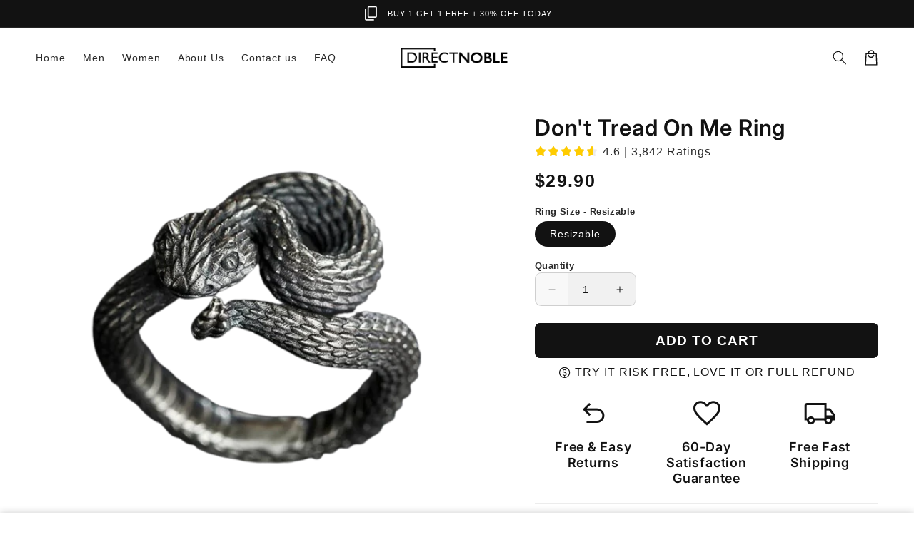

--- FILE ---
content_type: text/javascript; charset=utf-8
request_url: https://directnoble.com/products/tread-ring.js
body_size: 578
content:
{"id":7017940320430,"title":"Don't Tread On Me Ring","handle":"tread-ring","description":"\u003cp data-mce-fragment=\"1\"\u003e\u003cspan data-mce-fragment=\"1\"\u003eUniquely crafted to add a powerful presence to any outfit. Infused with fine stainless steel, this eye-catching ring showcases a delicately polished rattle-snake, symbolizing strength and protection.\u003c\/span\u003e\u003c\/p\u003e\n\u003cp data-mce-fragment=\"1\"\u003e\u003cspan data-mce-fragment=\"1\"\u003eMaterial: Stainless steel\u003c\/span\u003e\u003c\/p\u003e\n\u003cp data-mce-fragment=\"1\"\u003e\u003cspan data-mce-fragment=\"1\"\u003eSize: Adjustable\u003c\/span\u003e\u003c\/p\u003e","published_at":"2021-06-14T22:00:36-04:00","created_at":"2021-06-14T22:00:36-04:00","vendor":"Direct Noble","type":"","tags":[],"price":2990,"price_min":2990,"price_max":2990,"available":true,"price_varies":false,"compare_at_price":null,"compare_at_price_min":0,"compare_at_price_max":0,"compare_at_price_varies":false,"variants":[{"id":40294039552174,"title":"Resizable","option1":"Resizable","option2":null,"option3":null,"sku":"42494836-resizable-silver-a","requires_shipping":true,"taxable":true,"featured_image":{"id":33104310567086,"product_id":7017940320430,"position":1,"created_at":"2022-11-26T22:49:54-05:00","updated_at":"2022-11-26T22:49:55-05:00","alt":null,"width":500,"height":500,"src":"https:\/\/cdn.shopify.com\/s\/files\/1\/0563\/7708\/2030\/products\/product-image-1531996532-removebg-preview_bb13643d-bd3e-41e9-a3e7-659a2aad20ee.png?v=1669520995","variant_ids":[40294039552174]},"available":true,"name":"Don't Tread On Me Ring - Resizable","public_title":"Resizable","options":["Resizable"],"price":2990,"weight":0,"compare_at_price":null,"inventory_management":"shopify","barcode":null,"featured_media":{"alt":null,"id":25466677035182,"position":1,"preview_image":{"aspect_ratio":1.0,"height":500,"width":500,"src":"https:\/\/cdn.shopify.com\/s\/files\/1\/0563\/7708\/2030\/products\/product-image-1531996532-removebg-preview_bb13643d-bd3e-41e9-a3e7-659a2aad20ee.png?v=1669520995"}},"requires_selling_plan":false,"selling_plan_allocations":[]}],"images":["\/\/cdn.shopify.com\/s\/files\/1\/0563\/7708\/2030\/products\/product-image-1531996532-removebg-preview_bb13643d-bd3e-41e9-a3e7-659a2aad20ee.png?v=1669520995","\/\/cdn.shopify.com\/s\/files\/1\/0563\/7708\/2030\/products\/DontTreadonmering.png?v=1669520995","\/\/cdn.shopify.com\/s\/files\/1\/0563\/7708\/2030\/products\/DontTreadonmering2.png?v=1669520995","\/\/cdn.shopify.com\/s\/files\/1\/0563\/7708\/2030\/products\/DontTreadonmering3.png?v=1669520995","\/\/cdn.shopify.com\/s\/files\/1\/0563\/7708\/2030\/products\/DontTreadonmering4.png?v=1669520995","\/\/cdn.shopify.com\/s\/files\/1\/0563\/7708\/2030\/products\/product-image-1531996532-removebg-preview.png?v=1669520995"],"featured_image":"\/\/cdn.shopify.com\/s\/files\/1\/0563\/7708\/2030\/products\/product-image-1531996532-removebg-preview_bb13643d-bd3e-41e9-a3e7-659a2aad20ee.png?v=1669520995","options":[{"name":"Ring Size","position":1,"values":["Resizable"]}],"url":"\/products\/tread-ring","media":[{"alt":null,"id":25466677035182,"position":1,"preview_image":{"aspect_ratio":1.0,"height":500,"width":500,"src":"https:\/\/cdn.shopify.com\/s\/files\/1\/0563\/7708\/2030\/products\/product-image-1531996532-removebg-preview_bb13643d-bd3e-41e9-a3e7-659a2aad20ee.png?v=1669520995"},"aspect_ratio":1.0,"height":500,"media_type":"image","src":"https:\/\/cdn.shopify.com\/s\/files\/1\/0563\/7708\/2030\/products\/product-image-1531996532-removebg-preview_bb13643d-bd3e-41e9-a3e7-659a2aad20ee.png?v=1669520995","width":500},{"alt":null,"id":21291412390062,"position":2,"preview_image":{"aspect_ratio":1.0,"height":880,"width":880,"src":"https:\/\/cdn.shopify.com\/s\/files\/1\/0563\/7708\/2030\/products\/DontTreadonmering.png?v=1669520995"},"aspect_ratio":1.0,"height":880,"media_type":"image","src":"https:\/\/cdn.shopify.com\/s\/files\/1\/0563\/7708\/2030\/products\/DontTreadonmering.png?v=1669520995","width":880},{"alt":null,"id":21291412291758,"position":3,"preview_image":{"aspect_ratio":0.997,"height":875,"width":872,"src":"https:\/\/cdn.shopify.com\/s\/files\/1\/0563\/7708\/2030\/products\/DontTreadonmering2.png?v=1669520995"},"aspect_ratio":0.997,"height":875,"media_type":"image","src":"https:\/\/cdn.shopify.com\/s\/files\/1\/0563\/7708\/2030\/products\/DontTreadonmering2.png?v=1669520995","width":872},{"alt":null,"id":21291412324526,"position":4,"preview_image":{"aspect_ratio":1.003,"height":872,"width":875,"src":"https:\/\/cdn.shopify.com\/s\/files\/1\/0563\/7708\/2030\/products\/DontTreadonmering3.png?v=1669520995"},"aspect_ratio":1.003,"height":872,"media_type":"image","src":"https:\/\/cdn.shopify.com\/s\/files\/1\/0563\/7708\/2030\/products\/DontTreadonmering3.png?v=1669520995","width":875},{"alt":null,"id":21291412357294,"position":5,"preview_image":{"aspect_ratio":0.968,"height":878,"width":850,"src":"https:\/\/cdn.shopify.com\/s\/files\/1\/0563\/7708\/2030\/products\/DontTreadonmering4.png?v=1669520995"},"aspect_ratio":0.968,"height":878,"media_type":"image","src":"https:\/\/cdn.shopify.com\/s\/files\/1\/0563\/7708\/2030\/products\/DontTreadonmering4.png?v=1669520995","width":850},{"alt":null,"id":25466676543662,"position":6,"preview_image":{"aspect_ratio":1.0,"height":500,"width":500,"src":"https:\/\/cdn.shopify.com\/s\/files\/1\/0563\/7708\/2030\/products\/product-image-1531996532-removebg-preview.png?v=1669520995"},"aspect_ratio":1.0,"height":500,"media_type":"image","src":"https:\/\/cdn.shopify.com\/s\/files\/1\/0563\/7708\/2030\/products\/product-image-1531996532-removebg-preview.png?v=1669520995","width":500}],"requires_selling_plan":false,"selling_plan_groups":[]}